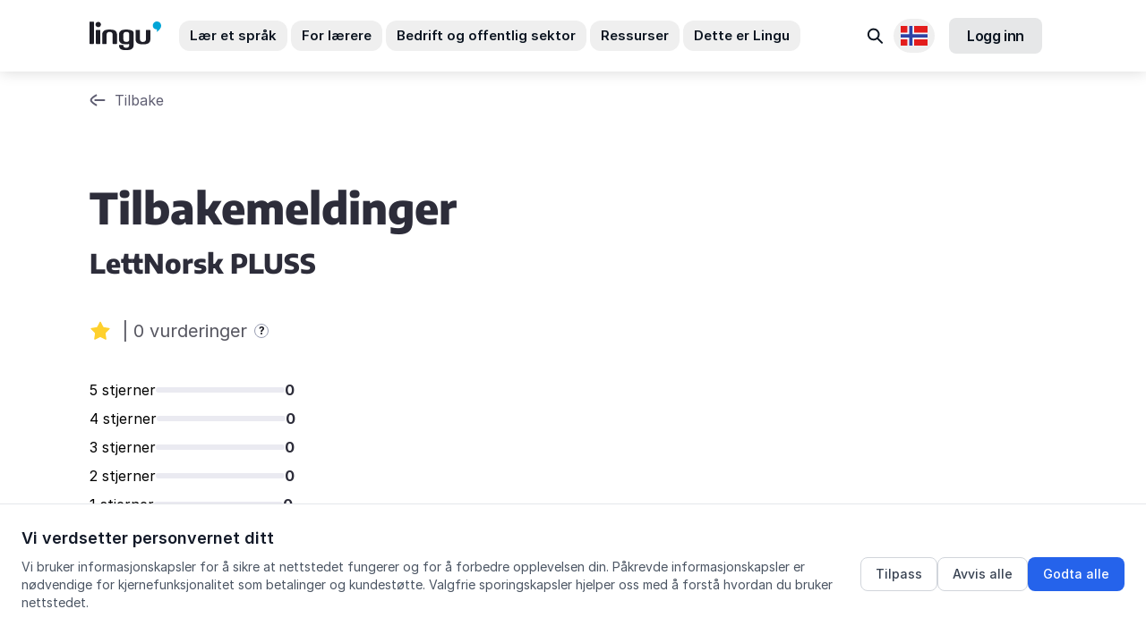

--- FILE ---
content_type: image/svg+xml
request_url: https://lingu.no/assets/flags/uk-c0591473bb835eb2c4f0b1e2bd580d4c0c84fdd7043e70e2c302c80bb5f73a5a.svg
body_size: -164
content:
<svg xmlns="http://www.w3.org/2000/svg" width="20" height="14" fill="none"><g clip-path="url(#a)"><path fill="#005BBB" d="M20 0H0v6.851h20V0Z"/><path fill="#FFD500" d="M20 6.851H0V14h20V6.851Z"/></g><defs><clipPath id="a"><path fill="#fff" d="M0 2a2 2 0 0 1 2-2h16a2 2 0 0 1 2 2v10a2 2 0 0 1-2 2H2a2 2 0 0 1-2-2V2Z"/></clipPath></defs></svg>